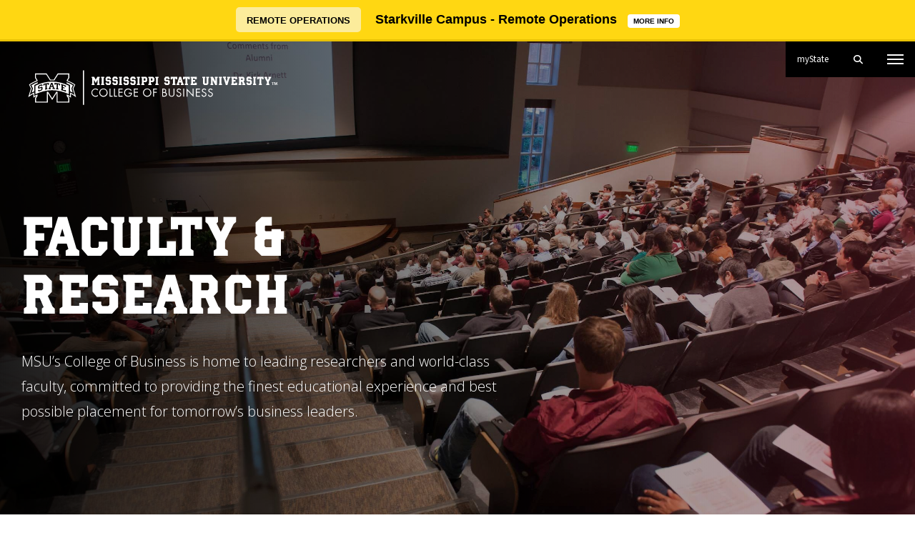

--- FILE ---
content_type: text/html; charset=UTF-8
request_url: https://www.business.msstate.edu/faculty-research?netid=slo82
body_size: 8165
content:
<!doctype html>
<html lang="en" dir="ltr" prefix="og: https://ogp.me/ns#">

  <head>

          
                          
      	      

<!-- Global Site Tag (gtag.js) - Google Analytics -->
<script async src="https://www.googletagmanager.com/gtag/js?id=G-VB7M5MFVML"></script>
<script>
  window.dataLayer = window.dataLayer || [];
  function gtag(){dataLayer.push(arguments);}
  gtag('js', new Date());
  gtag('config', 'G-VB7M5MFVML');
  gtag('config', 'G-GL36GFC91M');
	
							
							gtag('config', 'G-QMQF0B5JL4');
			
										</script>

			
		
		
				



  
          
    <meta charset="utf-8" />
<noscript><style>form.antibot * :not(.antibot-message) { display: none !important; }</style>
</noscript><link rel="canonical" href="https://www.business.msstate.edu/faculty-research" />
<meta property="og:site_name" content="College of Business" />
<meta property="og:type" content="website" />
<meta property="og:url" content="https://www.business.msstate.edu/faculty-research" />
<meta property="og:title" content="Faculty &amp; Research | College of Business" />
<meta property="og:updated_time" content="2025-10-23T14:21:26-05:00" />
<meta property="article:published_time" content="2025-07-17T17:19:41-05:00" />
<meta property="article:modified_time" content="2025-10-23T14:21:26-05:00" />
<meta name="twitter:card" content="summary" />
<meta name="twitter:title" content="Faculty &amp; Research | College of Business" />
<meta name="Generator" content="Drupal 10 (https://www.drupal.org)" />
<meta name="MobileOptimized" content="width" />
<meta name="HandheldFriendly" content="true" />
<meta name="viewport" content="width=device-width, initial-scale=1.0" />
<script>var ct_check_js_val = '24e86e2e31921d96120c953ac2edf70f';var drupal_ac_antibot_cookie_value = '8ef1e5fa2afce26643a9dd6a6ac1ca3294dc6a853211dc0c16a5f410b4a2f3d9';var ct_use_cookies = 1;var ct_use_alt_cookies = 0;var ct_capture_buffer = 0;</script>
<link rel="icon" href="/themes/msstatedrupal_v2/favicon.ico" type="image/vnd.microsoft.icon" />


    <title>Faculty &amp; Research | College of Business</title>

    <meta http-equiv="x-ua-compatible" content="ie=edge">
    <meta name="viewport" content="width=device-width, initial-scale=1, shrink-to-fit=no">
    <meta name="author" content="ITS Web Development Team" />

    <link rel="preconnect" href="https://fonts.googleapis.com">
    <link rel="preconnect" href="https://fonts.gstatic.com" crossorigin>

    <link rel="stylesheet" media="all" href="/sites/www.business.msstate.edu/files/css/css_htCxvDuw-xuFmjKjkiyvwWkB9wxN5s0u5PLKjFHeoWA.css?delta=0&amp;language=en&amp;theme=business_theme&amp;include=eJxFyEsKwCAMBcALWT1SSTBoIH7wmZbevtBNN7MYdmgX4NxVmqRig8kO7Me0lzBpUVk0K1JePsniP9H7dDZFlRzwYEtLTJBwqdxIn7GN7CYv_xAn8A" />
<link rel="stylesheet" media="all" href="https://fonts.googleapis.com/css2?family=Open+Sans:ital,wght@0,300..800;1,300..800&amp;family=Source+Sans+3:ital,wght@0,200..900;1,200..900&amp;display=swap" />
<link rel="stylesheet" media="all" href="https://cdn01.its.msstate.edu/e/font-awesome/6.5.1/css/all.min.css" />
<link rel="stylesheet" media="all" href="https://cdn01.its.msstate.edu/i/msstatehighfive/2.1/css/msstatehighfive.min.css?v=2.1.23" />
<link rel="stylesheet" media="all" href="https://cdn01.its.msstate.edu/i/fonts/msu-bulldog/msu_bulldog-webfont.css" />
<link rel="stylesheet" media="all" href="https://cdn01.its.msstate.edu/e/jquery.mb.YTPlayer/3.3.9/css/jquery.mb.YTPlayer.min.css" />
<link rel="stylesheet" media="all" href="https://cdn01.its.msstate.edu/e/fancybox/3.5.7/jquery.fancybox.min.css" />
<link rel="stylesheet" media="all" href="/sites/www.business.msstate.edu/files/css/css_dXcllpMDc1exDOKRfTHXgHr5qm2F3Pi_3S5TANj9F-I.css?delta=7&amp;language=en&amp;theme=business_theme&amp;include=eJxFyEsKwCAMBcALWT1SSTBoIH7wmZbevtBNN7MYdmgX4NxVmqRig8kO7Me0lzBpUVk0K1JePsniP9H7dDZFlRzwYEtLTJBwqdxIn7GN7CYv_xAn8A" />

    

  </head>

  <body class="path--node-18 path-alias--faculty-research path-uri--faculty-research msstatedrupal msstatedrupal_v2 msstatedrupal-child-theme path--node page-node-type--page">

    <nav id="skipnav-nav" class="skipnav-nav" aria-label="Accessibility navigation to page and main menu">
      <a href="#page" class="skipnav-link">Skip to main content</a>
      <a href="#main-menu" class="skipnav-link">Skip to main menu</a>
    </nav>

    
    
      <div class="dialog-off-canvas-main-canvas" data-off-canvas-main-canvas>
      	
                          
      	      			

	

<nav id="mobile-menu" class="page-display--full-hero page-hero--yes mobile-menu navbar d-block d-lg-block fixed-top stay-visible" aria-label="Mobile Navigation">

	<div id="mobile-menu-logo-container" class="d-none d-md-block pt-sm-0 col-sm-8 col-md-6 col-lg-4 is-visible stay-visible">

		<div class="logo-container">
			<a id="mobile-menu-logo" href="/" title="College of Business | Home">
				<img src="//cdn01.its.msstate.edu/i/logos/business/HORIZONTAL_WEB_white.svg" alt="Logo for College of Business" title="College of Business" />
			</a>
		</div>

	</div>

	<div id="mobile-menu-btn-container" class="container-fluid no-max-width navbar-expand p-0 justify-content-end">

		<form class="search-form collapse collapse-horizontal" id="collapse-search-mobile" role="search" action="https://www.msstate.edu/site-index/" method="get" aria-label="Search College of Business">
			<label for="search-terms-mobile" class="sr-only">Search College of Business</label>
			<div class="input-group flex-nowrap">
				<input class="form-control" id="search-terms-mobile" name="terms" placeholder="Search College of Business" type="text">
				<button class="btn btn-white btn-search-toggle" title="Search College of Business" aria-label="Toggle mobile search field" type="button" data-bs-toggle="collapse" data-bs-target="#collapse-search-mobile" aria-expanded="false" aria-controls="collapse-search-mobile">
					<span class="fas fa-times"></span>
					<span class="sr-only">Toggle mobile search field</span>
				</button>
				<button class="btn btn-gray-200 btn-search-form text-black" title="Search" aria-label="Search" type="submit">
					<span class="fas fa-search me-1"></span>
					Search
				</button>
			</div>
		</form>

		
		<ul class="navbar-nav">
			<li class="nav-item university"><a class="nav-link" href="https://my.msstate.edu/">myState <span class="sr-only"> on Mississippi State University</span></a></li>
		</ul>

		<button class="btn btn-black btn-search-toggle" title="Search College of Business" aria-label="Toggle mobile search field" type="button" data-bs-toggle="collapse" data-bs-target="#collapse-search-mobile" aria-expanded="false" aria-controls="collapse-search-mobile">
			<span class="fas fa-search"></span>
			<span class="sr-only">Toggle mobile search field</span>
		</button>

		<button class="hamburger hamburger--spin btn-mobile-menu-toggle" type="button" data-target="#mobile-menu-navbar-container" aria-controls="mobile-menu-navbar-container" aria-expanded="false" aria-label="Toggle mobile navigation">
			<span class="hamburger-box">
				<span class="sr-only">Menu</span>
				<span class="hamburger-inner"></span>
			</span>
		</button>

	</div>

	<div id="mobile-menu-navbar-container" class="navbar-container">

		<div class="bg-container">
							<div class="bg-img" style="background-image: url( https://cdn01.its.msstate.edu/i/msstatehighfive/img/background/bg_menu-default-3.jpg );"></div>
						<div class="bg-color"></div>
			<div class="bg-blend"></div>
		</div>
		
		      
  
  
      

      
      
        <ul class="menu--mobile-main navbar-nav flex-column justify-content-md-center text-white px-4 px-md-0">

      

        

          
          
            
            <li class="nav-item row gx-md-7 mx-0 menu-depth-0">
            
                        
                                      
                        <div class="col-md-5 col-lg-4 text-md-end">
              <a href="/"  id="menu-mobile-main--home" class="nav-link" data-bs-toggle="collapse" data-bs-target="#collapse--home" aria-controls="collapse--home" aria-expanded="false">
                Home               </a>
            </div>

                                        
  
      

      
      
                                                                                                            
        
                  <div class="col-md-7 col-lg-8 overflow-scroll position-md-absolute h-md-100 top-md-0 right-md-0 d-md-flex align-items-md-center text-md-start">
            <div class="collapse span-3 collapse--home w-100" id="collapse--home" data-bs-parent="#mobile-menu-navbar-container">
              <div class="row g-0 row-col-3">
        
      

        

          
          
            
                                      <div class="nested-group col-12 col-lg-7 col-xl-7 pb-4 py-md-4">
                <a href="/academics" class="nested-link menu-depth-1 has-children" data-drupal-link-system-path="node/16">Our Programs</a>
                  
  
      

      
      

        

          
          
            
                        <a href="/academics/undergraduate" class="nested-link menu-depth-2" data-drupal-link-system-path="node/22">Undergraduate Programs</a>

          

        

          
          
            
                        <a href="/academics/graduate" class="nested-link menu-depth-2" data-drupal-link-system-path="node/23">Graduate Programs</a>

          

        

          
          
            
                        <a href="/academics/online" class="nested-link menu-depth-2" data-drupal-link-system-path="node/24">Online Education</a>

          

        

      

      


              </div>
            

          
          

        

          
          
            
                                      <div class="nested-group col-12 col-lg-7 col-xl-7 pb-4 py-md-4">
                <a href="/students/current-students/bulldog-business-experience-hub" class="nested-link menu-depth-1 has-children">Bulldog Business Experience Hub</a>
                  
  
      

      
      

        

          
          
            
                        <a href="/students/current-students/bulldog-business-experience-hub" class="nested-link menu-depth-2">The Hub</a>

          

        

          
          
            
                        <a href="/students/current-students/bulldog-business-experience-hub/experiential-learning" class="nested-link menu-depth-2" data-drupal-link-system-path="node/493">Experiential Learning</a>

          

        

          
          
            
                        <a href="/students/current-students/bulldog-business-experience-hub/career-services" class="nested-link menu-depth-2" data-drupal-link-system-path="node/83">Career Services</a>

          

        

      

      


              </div>
            

          
          

        

          
          
            
                                      <div class="nested-group col-12 col-lg-7 col-xl-7 pb-4 py-md-4">
                <a href="/news" class="nested-link menu-depth-1 has-children" data-drupal-link-system-path="node/8">What&#039;s Happening</a>
                  
  
      

      
      

        

          
          
            
                        <a href="/news" class="nested-link menu-depth-2" data-drupal-link-system-path="node/8">Latest News</a>

          

        

      

      


              </div>
            

          
          

        

                  </div>          </div>
        </div>
      

      


            
            </li>


          
          

        

          
          
            
            <li class="nav-item row gx-md-7 mx-0 menu-depth-0">
            
                        
                                      
                        <div class="col-md-5 col-lg-4 text-md-end">
              <a href="/academics"  id="menu-mobile-main--academics" class="nav-link" data-bs-toggle="collapse" data-bs-target="#collapse--academics" aria-controls="collapse--academics" aria-expanded="false">
                Academics               </a>
            </div>

                                        
  
      

      
      
                                                                                                                                        
                          
                  <div class="col-md-7 col-lg-8 overflow-scroll position-md-absolute h-md-100 top-md-0 right-md-0 d-md-flex align-items-md-center text-md-start">
            <div class="collapse span-3 collapse--academics w-100" id="collapse--academics" data-bs-parent="#mobile-menu-navbar-container">
              <div class="row g-0 row-col-3">
        
      

        

          
          
            
                                      <div class="nested-group col-12 col-lg-7 col-xl-7 pb-4 py-md-4">
                <a href="/academics/undergraduate" class="nested-link menu-depth-1 has-children" data-drupal-link-system-path="node/22">Undergraduate</a>
                  
  
      

      
      

        

          
          
            
                        <a href="/academics/undergraduate/campus-majors" class="nested-link menu-depth-2" data-drupal-link-system-path="node/30">On-Campus Majors</a>

          

        

          
          
            
                        <a href="/academics/undergraduate/specialized-programs" class="nested-link menu-depth-2" data-drupal-link-system-path="node/31">Specialized Programs</a>

          

        

          
          
            
                        <a href="/academics/undergraduate/concentrations" class="nested-link menu-depth-2" data-drupal-link-system-path="node/32">Concentrations</a>

          

        

          
          
            
                        <a href="/academics/undergraduate/minors" class="nested-link menu-depth-2" data-drupal-link-system-path="node/286">Minors</a>

          

        

      

      


              </div>
            

          
          

        

          
          
            
                                      <div class="nested-group col-12 col-lg-7 col-xl-7 pb-4 py-md-4">
                <a href="/academics/graduate" class="nested-link menu-depth-1 has-children" data-drupal-link-system-path="node/23">Graduate</a>
                  
  
      

      
      

        

          
          
            
                        <a href="/academics/graduate/masters-programs" class="nested-link menu-depth-2" data-drupal-link-system-path="node/34">Master&#039;s Programs</a>

          

        

          
          
            
                        <a href="/academics/graduate/phd-programs" class="nested-link menu-depth-2" data-drupal-link-system-path="node/35">PhD Programs</a>

          

        

      

      


              </div>
            

          
          

        

          
          
            
                                      <div class="nested-group col-12 col-lg-7 col-xl-7 pb-4 py-md-4">
                <a href="/academics/online" class="nested-link menu-depth-1 has-children" data-drupal-link-system-path="node/24">Online Education</a>
                  
  
      

      
      

        

          
          
            
                        <a href="/academics/online/undergraduate-level" class="nested-link menu-depth-2" data-drupal-link-system-path="node/36">Undergraduate Level</a>

          

        

          
          
            
                        <a href="/academics/online/graduate-level" class="nested-link menu-depth-2" data-drupal-link-system-path="node/37">Graduate Level</a>

          

        

      

      


              </div>
            

          
          

        

          
          
            
                                      <div class="nested-group col-12 col-lg-7 col-xl-7 pb-4 py-md-4">
                <a href="/academics/academic-areas" class="nested-link menu-depth-1 has-children" data-drupal-link-system-path="node/58">Academic Areas</a>
                  
  
      

      
      

        

          
          
            
                        <a href="/academics/academic-areas" class="nested-link menu-depth-2" data-drupal-link-system-path="node/58">Browse Divisions</a>

          

        

      

      


              </div>
            

          
          

        

                  </div>          </div>
        </div>
      

      


            
            </li>


          
          

        

          
          
            
            <li class="nav-item row gx-md-7 mx-0 menu-depth-0">
            
                        
                                      
                        <div class="col-md-5 col-lg-4 text-md-end">
              <a href="/students"  id="menu-mobile-main--students" class="nav-link" data-bs-toggle="collapse" data-bs-target="#collapse--students" aria-controls="collapse--students" aria-expanded="false">
                Students               </a>
            </div>

                                        
  
      

      
      
                                                                                
        
                  <div class="col-md-7 col-lg-8 overflow-scroll position-md-absolute h-md-100 top-md-0 right-md-0 d-md-flex align-items-md-center text-md-start">
            <div class="collapse span-2 collapse--students w-100" id="collapse--students" data-bs-parent="#mobile-menu-navbar-container">
              <div class="row g-0 row-col-2">
        
      

        

          
          
            
                                      <div class="nested-group col-12 col-lg-7 col-xl-7 pb-4 py-md-4">
                <a href="/students/future-students" class="nested-link menu-depth-1 has-children" data-drupal-link-system-path="node/65">Future Students</a>
                  
  
      

      
      

        

          
          
            
                        <a href="/students/future-students/meet-our-ambassadors" class="nested-link menu-depth-2" data-drupal-link-system-path="node/79">Meet Our Ambassadors</a>

          

        

          
          
            
                        <a href="/students/future-students/scholarships-financial-aid" class="nested-link menu-depth-2" data-drupal-link-system-path="node/273">Scholarships &amp; Financial Aid</a>

          

        

          
          
            
                        <a href="/students/future-students/virtual-tour" class="nested-link menu-depth-2" data-drupal-link-system-path="node/80">Virtual Tour</a>

          

        

      

      


              </div>
            

          
          

        

          
          
            
                                      <div class="nested-group col-12 col-lg-7 col-xl-7 pb-4 py-md-4">
                <a href="/students/current-students" class="nested-link menu-depth-1 has-children" data-drupal-link-system-path="node/66">Current Students</a>
                  
  
      

      
      

        

          
          
            
                        <a href="/students/current-students/bulldog-business-experience" class="nested-link menu-depth-2" data-drupal-link-system-path="node/269">Bulldog Business Experience Hub</a>

          

        

          
          
            
                        <a href="/students/current-students/student-resources" class="nested-link menu-depth-2" data-drupal-link-system-path="node/270">Student Resources</a>

          

        

      

      


              </div>
            

          
          

        

                  </div>          </div>
        </div>
      

      


            
            </li>


          
          

        

          
          
            
            <li class="nav-item row gx-md-7 mx-0 active menu-depth-0">
            
                        
                                      
                        <div class="col-md-5 col-lg-4 text-md-end">
              <a href="/faculty-research"  id="menu-mobile-main--faculty-research" class="nav-link active" data-bs-toggle="collapse" data-bs-target="#collapse--faculty-research" aria-controls="collapse--faculty-research" aria-expanded="false">
                Faculty &amp; Research <span class="sr-only">(current)</span>              </a>
            </div>

                                        
  
      

      
      
                                                                                                                                                        
        
                  <div class="col-md-7 col-lg-8 overflow-scroll position-md-absolute h-md-100 top-md-0 right-md-0 d-md-flex align-items-md-center text-md-start">
            <div class="collapse collapse--faculty-research w-100" id="collapse--faculty-research" data-bs-parent="#mobile-menu-navbar-container">
        
      

        

          
          
            
                                      <div class="nested-group col-12 col-lg-7 col-xl-7 pb-4 py-md-4">              <a href="/directory" class="nested-link menu-depth-1" data-drupal-link-system-path="node/6">Directory</a>
                          

          
          

        

          
          
            
                                                    <a href="/faculty-research/research-engagement-centers" class="nested-link menu-depth-1" data-drupal-link-system-path="node/68">Research &amp; Engagement Centers</a>
                          

          
          

        

          
          
            
                                                    <a href="/faculty-research/research-summaries" class="nested-link menu-depth-1" data-drupal-link-system-path="node/494">Research Summaries</a>
              </div>            

          
          

        

                            </div>
        </div>
      

      


            
            </li>


          
          

        

          
          
            
            <li class="nav-item row gx-md-7 mx-0 menu-depth-0">
            
                        
                                      
                        <div class="col-md-5 col-lg-4 text-md-end">
              <a href="/alumni-friends"  id="menu-mobile-main--alumni-friends" class="nav-link" data-bs-toggle="collapse" data-bs-target="#collapse--alumni-friends" aria-controls="collapse--alumni-friends" aria-expanded="false">
                Alumni &amp; Friends               </a>
            </div>

                                        
  
      

      
      
                                                                                                                                                                                                                                      
                          
                  <div class="col-md-7 col-lg-8 overflow-scroll position-md-absolute h-md-100 top-md-0 right-md-0 d-md-flex align-items-md-center text-md-start">
            <div class="collapse collapse--alumni-friends w-100" id="collapse--alumni-friends" data-bs-parent="#mobile-menu-navbar-container">
        
      

        

          
          
            
                                      <div class="nested-group col-12 col-lg-7 col-xl-7 pb-4 py-md-4">              <a href="/alumni-friends/giving" class="nested-link menu-depth-1" data-drupal-link-system-path="node/69">Giving</a>
                          

          
          

        

          
          
            
                                                    <a href="/alumni-friends/get-involved" class="nested-link menu-depth-1" data-drupal-link-system-path="node/70">Get Involved</a>
                          

          
          

        

          
          
            
                                                    <a href="/alumni-friends/advisory-boards" class="nested-link menu-depth-1" data-drupal-link-system-path="node/71">Advisory Boards</a>
                          

          
          

        

          
          
            
                                                    <a href="/alumni-friends/club-1915" class="nested-link menu-depth-1" data-drupal-link-system-path="node/72">Club 1915</a>
                          

          
          

        

          
          
            
                                                    <a href="/alumni-friends/distinguished-alumni" class="nested-link menu-depth-1" data-drupal-link-system-path="node/491">Distinguished Alumni</a>
              </div>            

          
          

        

                            </div>
        </div>
      

      


            
            </li>


          
          

        

          
          
            
            <li class="nav-item row gx-md-7 mx-0 menu-depth-0">
            
                        
                                      
                        <div class="col-md-5 col-lg-4 text-md-end">
              <a href="/about"  id="menu-mobile-main--about" class="nav-link" data-bs-toggle="collapse" data-bs-target="#collapse--about" aria-controls="collapse--about" aria-expanded="false">
                About               </a>
            </div>

                                        
  
      

      
      
                                                                                                                                                        
        
                  <div class="col-md-7 col-lg-8 overflow-scroll position-md-absolute h-md-100 top-md-0 right-md-0 d-md-flex align-items-md-center text-md-start">
            <div class="collapse collapse--about w-100" id="collapse--about" data-bs-parent="#mobile-menu-navbar-container">
        
      

        

          
          
            
                                      <div class="nested-group col-12 col-lg-7 col-xl-7 pb-4 py-md-4">              <a href="/about/accreditation" class="nested-link menu-depth-1" data-drupal-link-system-path="node/73">Accreditation</a>
                          

          
          

        

          
          
            
                                                    <a href="/about/strategic-initiatives" class="nested-link menu-depth-1" data-drupal-link-system-path="node/74">Strategic Initiatives</a>
                          

          
          

        

          
          
            
                                                    <a href="/about/history" class="nested-link menu-depth-1" data-drupal-link-system-path="node/75">History</a>
              </div>            

          
          

        

                            </div>
        </div>
      

      


            
            </li>


          
          

        

          
          
            
            <li class="nav-item row gx-md-7 mx-0 menu-depth-0">
            
                        
                                      
                        <div class="col-md-5 col-lg-4 text-md-end">
              <a href="/media-center"  id="menu-mobile-main--media-center" class="nav-link" data-bs-toggle="collapse" data-bs-target="#collapse--media-center" aria-controls="collapse--media-center" aria-expanded="false">
                Media Center               </a>
            </div>

                                        
  
      

      
      
                                                                                                                                                                              
        
                  <div class="col-md-7 col-lg-8 overflow-scroll position-md-absolute h-md-100 top-md-0 right-md-0 d-md-flex align-items-md-center text-md-start">
            <div class="collapse collapse--media-center w-100" id="collapse--media-center" data-bs-parent="#mobile-menu-navbar-container">
        
      

        

          
          
            
                                      <div class="nested-group col-12 col-lg-7 col-xl-7 pb-4 py-md-4">              <a href="/media-center/dividends-magazine" class="nested-link menu-depth-1" data-drupal-link-system-path="node/76">Dividends Magazine</a>
                          

          
          

        

          
          
            
                                                    <a href="/media-center/bulldog-business-show" class="nested-link menu-depth-1" data-drupal-link-system-path="node/411">The Bulldog Business Show</a>
                          

          
          

        

          
          
            
                                                    <a href="/media-center/email-sign" class="nested-link menu-depth-1" data-drupal-link-system-path="node/495">Email Sign Up</a>
              </div>            

          
          

        

                            </div>
        </div>
      

      


            
            </li>


          
          

        

              </ul>
      

      





  

		<div class="menu--mobile-msstate z-index-10 h-100 d-none d-lg-flex col-lg-3 position-absolute top-0 right-0 align-items-center">
			<div class="list-group">
				<a href="https://www.msstate.edu" class="fw-bold h5 mb-0 text-uppercase list-group-item list-group-item-action university">MSState</a>
				<a href="https://www.msstate.edu/calendars" class="list-group-item list-group-item-action university">Calendars</a>
				<a href="https://www.msstate.edu/site-index" class="list-group-item list-group-item-action university">A-Z Index</a>
				<a href="https://www.msstate.edu/directory" class="list-group-item list-group-item-action university">Directory</a>
				<a href="https://map.msstate.edu/" class="list-group-item list-group-item-action university">Maps</a>
				<a href="https://www.msstate.edu/newsroom" class="list-group-item list-group-item-action university">Newsroom</a>
				<a href="https://www.msstate.edu/contact" class="list-group-item list-group-item-action university">Contact</a>
			</div>
		</div>

	</div>
	
</nav>
<!-- /#mobile-menu -->







  

<div id="system-messages" class="system-messages position-fixed z-index-100 w-100 bottom-0 left-0" aria-label="System messages from Drupal">
  <div class="container-fluid">
        <div class="region region-highlighted">
    <div data-drupal-messages-fallback class="hidden"></div>

  </div>

      
  </div>
</div>
<!-- /#system-messages -->

                  
      
<div id="page" class="page" role="main">

      <div class="sr-only">
          <div class="region region-page-title">
      
  <h1 class="page-title">
<span>Faculty &amp; Research</span>
</h1>



  </div>

    </div>
    
        	
                          
      <div data-history-node-id="18" class="node node--page node--view-mode-full">


    


  
      
                                                                        
                                                                                                                                                        
        
      
            
                                      
                    
            
                    
                                                
                                                                                                
                            
                          
                                                                                        
      
      <!-- START: #hero--faculty-amp-research -->
      <section id="hero--faculty-amp-research" class="hero section-row hero--faculty-amp-research  min-h-vh-95 d-flex align-items-center text-white bg-black" aria-label="Faculty &amp; Research">
      
        <!-- .bg-container -->
        <div class="bg-container w-100 h-100 left-0 top-0" style=" ">
      
                      <div class="bg-img lazy" data-src="/sites/www.business.msstate.edu/files/styles/msstatedrupal_extra_large/public/2025-07/BIS_50th_Anniversary_Kirk_Arnett_Alumni_M4B3317.jpg?itok=XBasWp-c"></div>
          
                
                      <div class="bg-color bg-x-transparent-maroon opacity-50 w-50 right-0"></div><div class="bg-fade bg-x-black-transparent opacity-90"></div>
          
                
        </div>
        <!-- /.bg-container -->
      
        <!-- .container-fluid -->
        <div class="container-fluid default-width text-md-start">
      
          <div class="row justify-content-md-start">
            <div class="col-sm-10 col-md-8 col-lg-8 col-xl-7 col-xxl-7 first-lead">
      
                    
                              <h2><span class=" 
              text-uppercase 
              display-3 
               
              font-family-msu-bulldog 
              letter-spacing-default  
              lh-default ">
  Faculty &amp; Research
</span><br /></h2>
              
              
              <p>MSU’s College of Business is home to leading researchers and world-class faculty, committed to providing the finest educational experience and best possible placement for tomorrow’s business leaders.</p>
              
      
            </div>
          </div>
      
        </div>
        <!-- /.container-fluid -->
      
      </section>
      <!-- END: section -->

      





    

                                    
  


        
  
  

  

                        

  

  


<!-- START: #section--navigation-cards -->
<section id="section--navigation-cards" class="section-row section--navigation-cards paragraph pid--453 paragraph--type--section-row paragraph--view-mode--default   section--type--standard pt-0 mt-n8  " aria-label="Navigation Cards">

  
    <!-- .bg-container -->
    <div class="bg-container w-100 h-100 left-0 top-0" style=" ">

      
        
        
        
      
    </div>
    <!-- /.bg-container -->

    
  
  <!-- .container-fluid -->
  <div class="container-fluid default-width text-md-start">

    
      <div class="row justify-content-md-start">
        <div class="col-sm-10 col-md-7 col-lg-7 col-xl-6 col-xxl-6 first-lead">

          
                                
                      
        
<h2 class="sr-only" data-onpage-link="true">
  

<span class=" 
               
               
               
               
              letter-spacing-default  
              lh-default ">
  Navigation Cards
</span><br />

</h2>


          
          
        </div>
      </div>

    
    
      
            <div class="section-attachment mt-5 ">

        <div class="row justify-content-md-start">
          

<div class="col-12 ">
  

    
<div class="row  g-2  align-items-stretch">

  
    <div class="col-md-4">

                                                    
              <a class="card h-100 card-overlay" href="/directory">
            
                  <div class="ratio ratio-1x1 bg-cover" style="background-image:url(/sites/www.business.msstate.edu/files/styles/msstatedrupal_medium/public/2025-08/Spring_Scenics_20230314_G5C4237.jpg?itok=QT_NwmXf)" >
            <div class="bg-y-transparent-black opacity-70 h-60 bottom-0"></div>
            <div class="bg-x-transparent-maroon opacity-20"></div>
            <div class="hover-show h-100 w-100">
              <div class="bg-maroon opacity-80 h-100 w-100"></div>
            </div> 
          </div>
              
        <div class="text-white card-img-overlay bottom-0">
          <h3 class="m-0 text-white ">Directory</h3>
             
            <p class="mt-2 mb-0 small hover-show">Meet our outstanding faculty and staff. Browse the directory to view detailed profiles including contact information, bios, research, selected publications and curriculum vitae.</p>
                                <p class="mt-3 mb-0 text-uppercase font-size-70">Learn More</p>
                  </div>
      
              </a>
      

    </div>

  
    <div class="col-md-4">

                                                    
              <a class="card h-100 card-overlay" href="/faculty-research/research-engagement-centers">
            
                  <div class="ratio ratio-1x1 bg-cover" style="background-image:url(/sites/www.business.msstate.edu/files/styles/msstatedrupal_medium/public/2025-07/McCool_Business_sign-fall_leaves_M3B2362_0.jpg?itok=T_CDSG_0)" >
            <div class="bg-y-transparent-black opacity-70 h-60 bottom-0"></div>
            <div class="bg-x-transparent-maroon opacity-20"></div>
            <div class="hover-show h-100 w-100">
              <div class="bg-maroon opacity-80 h-100 w-100"></div>
            </div> 
          </div>
              
        <div class="text-white card-img-overlay bottom-0">
          <h3 class="m-0 text-white ">Research &amp; Engagement Centers</h3>
             
            <p class="mt-2 mb-0 small hover-show">The MSU College of Business has an active faculty involved in a wide range of research activities. Outlets for faculty research include peer-reviewed academic journals as well as funded research supported by public and private funding agencies.</p>
                                <p class="mt-3 mb-0 text-uppercase font-size-70">Learn More</p>
                  </div>
      
              </a>
      

    </div>

  
    <div class="col-md-4">

                                                    
              <a class="card h-100 card-overlay" href="/faculty-research/research-summaries">
            
                  <div class="ratio ratio-1x1 bg-cover" style="background-image:url(/sites/www.business.msstate.edu/files/styles/msstatedrupal_medium/public/2025-10/COB_Finance_Professor_Blank_Brian-McCool_atrium_20230112_M6B9285.jpg?itok=deHZQNhe)" >
            <div class="bg-y-transparent-black opacity-70 h-60 bottom-0"></div>
            <div class="bg-x-transparent-maroon opacity-20"></div>
            <div class="hover-show h-100 w-100">
              <div class="bg-maroon opacity-80 h-100 w-100"></div>
            </div> 
          </div>
              
        <div class="text-white card-img-overlay bottom-0">
          <h3 class="m-0 text-white ">Research Summaries</h3>
                                <p class="mt-3 mb-0 text-uppercase font-size-70">Learn More</p>
                  </div>
      
              </a>
      

    </div>

  </div>


</div>


        </div>

      </div>
      
    
  </div>
  <!-- /.container-fluid -->

</section>
<!-- END: section -->


  
</div>

  


  
        
            	

        
</div>

      	

    
  	
                          
      	      		

	

<div id="social-footer" class="social-footer navbar navbar-expand social-maroon " role="navigation" aria-label="Social Media Footer Links">
	<div class="container-fluid clearfix">
	
		<ul class="navbar-nav mx-auto">
			


<li class="nav-item">
  <a class="nav-link social-icon facebook" href="https://www.facebook.com/MSUBusiness" title="Find College of Business on Facebook">
    <span class="sr-only">Find College of Business on Facebook</span>
    <span class="fab fa-facebook"></span>
  </a>
</li>




<li class="nav-item">
  <a class="nav-link social-icon instagram" href="https://www.instagram.com/msubusiness/" title="Find College of Business on Instagram">
    <span class="sr-only">Find College of Business on Instagram</span>
    <span class="fab fa-instagram"></span>
  </a>
</li>




<li class="nav-item">
  <a class="nav-link social-icon linkedin" href="https://www.linkedin.com/company/msubusiness/" title="Find College of Business on Linkedin">
    <span class="sr-only">Find College of Business on Linkedin</span>
    <span class="fab fa-linkedin"></span>
  </a>
</li>




<li class="nav-item">
  <a class="nav-link social-icon x-twitter" href="https://www.twitter.com/MSUBusiness" title="Find College of Business on X Twitter">
    <span class="sr-only">Find College of Business on X Twitter</span>
    <span class="fab fa-x-twitter"></span>
  </a>
</li>




<li class="nav-item">
  <a class="nav-link social-icon youtube" href="https://www.youtube.com/channel/UCpF2oWd7rPl7eFGaCuvkrMQ" title="Find College of Business on Youtube">
    <span class="sr-only">Find College of Business on Youtube</span>
    <span class="fab fa-youtube"></span>
  </a>
</li>


		</ul>	
	
	</div>
</div>
<!-- /#social-footer -->


<footer id="msu-footer" class="msu-footer" aria-label="Primary footer for College of Business">
<div class="container-fluid clearfix">

	<div class="row justify-content-center">
		<div class="col-sm-8 col-md-6 col-lg-5 col-xl-4 address">

			<address class="card" aria-label="Address and Contact for Mississippi State University">
	
				<div class="card-body">
				<div class="row g-0">
					<div class="col-4 col-md-3">
			
						<a class="logo" href="https://www.msstate.edu/"><img src="" data-src="//cdn01.its.msstate.edu/i/logos/msstate/SQUARE_WEB_white.svg" alt="Mississippi State University M mark" title="Mississippi State University" class="lazy" /></a>
			
					</div>
					<div class="col">
			
													<div class="to-line">
								<strong>Mississippi State University</strong>
							</div>
									
									
						 
							<div class="city-line">
								Mississippi State, MS 39762
							</div>
											</div>
				</div>
				</div>
			
					
								<div class="nav nav-contact-method flex-column">
			
								
										<a class="nav-item card-body" href="tel:(662) 325-2323">
						<div class="row g-0"> 
							<div class="col-4 col-md-3">
								<div class="icon">
									<span class="fas fa-phone"><span class="sr-only">Call (662) 325-2323</span></span>
								</div>
							</div>
							<div class="col">
								(662) 325-2323
							</div>
						</div>
					</a>
					 
			
								
				</div>
							
			</address>

		</div>
		<div class="col col-sm-9 col-md-8 col-lg">
			<div class="row align-items-center">
				<div class="col-xl-8 links text-center text-lg-start">
					<div data-include-common="footer.links.html"></div>
				</div>
				<div class="col-xl-4 logo-footer">
					
					<a href="https://www.msstate.edu">						<img src="" data-src="/sites/www.business.msstate.edu/files/2025-10/AACSB-logo-accredited-reverse-gray-RGB.png" alt="Logo for Mississippi State University" title="Mississippi State University" class="lazy"/>
					</a>
				</div>
			</div>
			<div class="row disclosure">
				<div class="col col-md-12 col-lg-10">
					<div data-include-common="legal.html"></div>
					<div data-include-common="eeo.html"></div>
					<div data-include-common="copyright.html"></div>
					<div data-include-common="servicedesk.html"></div>
				</div>
			</div>
		</div>
	</div>
	
</div>
</footer>
<!-- /#msu-footer -->




  


  </div>

    

    <script type="application/json" data-drupal-selector="drupal-settings-json">{"path":{"baseUrl":"\/","pathPrefix":"","currentPath":"node\/18","currentPathIsAdmin":false,"isFront":false,"currentLanguage":"en","currentQuery":{"netid":"slo82"}},"pluralDelimiter":"\u0003","suppressDeprecationErrors":true,"user":{"uid":0,"permissionsHash":"bdc14b0045d4a56b6bf6ca432b2bb0872abb2a142453040b5e6d40932ecc6f24"}}</script>
<script src="https://cdn01.its.msstate.edu/i/emergency/1.6/hazard.js"></script>
<script src="https://cdn01.its.msstate.edu/e/jquery/3.6.0/jquery-3.6.0.min.js"></script>
<script src="/sites/www.business.msstate.edu/files/js/js_sAzOxBtIfFd3XfvOY_qtNnwiTqegcrkJg2hiivMlKtI.js?scope=footer&amp;delta=2&amp;language=en&amp;theme=business_theme&amp;include=eJxlydENwCAIBcCFNI5kAIk1pWLk-dHtO0Dv9_jEmBpRcemjpZszWQ68NmZPYkoTZHehxYLMjtwUKvD9y3XYhiTxraXts8g-r3kkDw"></script>
<script src="https://cdn01.its.msstate.edu/e/popper/2.9.2/popper.min.js"></script>
<script src="https://cdn01.its.msstate.edu/e/bootstrap/5.1.0/js/bootstrap.min.js"></script>
<script src="https://cdn01.its.msstate.edu/e/jquery.lazy/1.7.10/jquery.lazy.min.js"></script>
<script src="https://cdn01.its.msstate.edu/i/msstatehighfive/2.1/js/msstatehighfive.min.js?v=2.1.23"></script>
<script src="https://cdn01.its.msstate.edu/i/msstatehighfive/2.1/js/modules/DirectoryFeedManager.js?v=2.1.23"></script>
<script src="https://cdn01.its.msstate.edu/e/jquery.mb.YTPlayer/3.3.9/jquery.mb.YTPlayer.min.js"></script>
<script src="https://cdn01.its.msstate.edu/e/fancybox/3.5.7/jquery.fancybox.min.js"></script>
<script src="/sites/www.business.msstate.edu/files/js/js_oMpNd4Hfzx5h5s6TGe64FwtLNWfF8jw2xkWQjJ1zA4o.js?scope=footer&amp;delta=10&amp;language=en&amp;theme=business_theme&amp;include=eJxlydENwCAIBcCFNI5kAIk1pWLk-dHtO0Dv9_jEmBpRcemjpZszWQ68NmZPYkoTZHehxYLMjtwUKvD9y3XYhiTxraXts8g-r3kkDw"></script>
<script src="https://moderate.cleantalk.org/ct-bot-detector-wrapper.js"></script>
<script src="/sites/www.business.msstate.edu/files/js/js_1omKWPwfraVEwlkrzS0_lbjoYBpp56dKov9O2Q-h5r8.js?scope=footer&amp;delta=12&amp;language=en&amp;theme=business_theme&amp;include=eJxlydENwCAIBcCFNI5kAIk1pWLk-dHtO0Dv9_jEmBpRcemjpZszWQ68NmZPYkoTZHehxYLMjtwUKvD9y3XYhiTxraXts8g-r3kkDw"></script>


    
  </body>

</html>


--- FILE ---
content_type: text/css
request_url: https://cdn01.its.msstate.edu/i/fonts/msu-bulldog/msu_bulldog-webfont.css
body_size: 169
content:
/*! Generated by Font Squirrel (https://www.fontsquirrel.com) on July 10, 2024 */



@font-face {
    font-family: 'MSU Bulldog Revised Slab';
    src: url('msu_bulldog-webfont.woff2') format('woff2'),
         url('msu_bulldog-webfont.woff') format('woff');
    font-weight: normal;
    font-style: normal;

}

--- FILE ---
content_type: text/css
request_url: https://www.business.msstate.edu/sites/www.business.msstate.edu/files/css/css_dXcllpMDc1exDOKRfTHXgHr5qm2F3Pi_3S5TANj9F-I.css?delta=7&language=en&theme=business_theme&include=eJxFyEsKwCAMBcALWT1SSTBoIH7wmZbevtBNN7MYdmgX4NxVmqRig8kO7Me0lzBpUVk0K1JePsniP9H7dDZFlRzwYEtLTJBwqdxIn7GN7CYv_xAn8A
body_size: 3513
content:
/* @license GPL-2.0-or-later https://www.drupal.org/licensing/faq */
.background-position-x-left{background-position-x:left;}.background-position-x-center{background-position-x:center;}.background-position-x-right{background-position-x:right;}.background-position-y-top{background-position-y:top;}.background-position-y-center{background-position-y:center;}.background-position-y-bottom{background-position-y:right;}.min-h-0{min-height:0% !important;}.min-w-0{min-width:0% !important;}.min-h-5{min-height:5% !important;}.min-w-5{min-width:5% !important;}.min-h-10{min-height:10% !important;}.min-w-10{min-width:10% !important;}.min-h-15{min-height:15% !important;}.min-w-15{min-width:15% !important;}.min-h-20{min-height:20% !important;}.min-w-20{min-width:20% !important;}.min-h-25{min-height:25% !important;}.min-w-25{min-width:25% !important;}.min-h-30{min-height:30% !important;}.min-w-30{min-width:30% !important;}.min-h-35{min-height:35% !important;}.min-w-35{min-width:35% !important;}.min-h-40{min-height:40% !important;}.min-w-40{min-width:40% !important;}.min-h-45{min-height:45% !important;}.min-w-45{min-width:45% !important;}.min-h-50{min-height:50% !important;}.min-w-50{min-width:50% !important;}.min-h-55{min-height:55% !important;}.min-w-55{min-width:55% !important;}.min-h-60{min-height:60% !important;}.min-w-60{min-width:60% !important;}.min-h-65{min-height:65% !important;}.min-w-65{min-width:65% !important;}.min-h-70{min-height:70% !important;}.min-w-70{min-width:70% !important;}.min-h-75{min-height:75% !important;}.min-w-75{min-width:75% !important;}.min-h-80{min-height:80% !important;}.min-w-80{min-width:80% !important;}.min-h-85{min-height:85% !important;}.min-w-85{min-width:85% !important;}.min-h-90{min-height:90% !important;}.min-w-90{min-width:90% !important;}.min-h-95{min-height:95% !important;}.min-w-95{min-width:95% !important;}.min-h-100{min-height:100% !important;}.min-w-100{min-width:100% !important;}.min-h-105{min-height:105% !important;}.min-w-105{min-width:105% !important;}.min-h-110{min-height:110% !important;}.min-w-110{min-width:110% !important;}.min-h-115{min-height:115% !important;}.min-w-115{min-width:115% !important;}.min-h-120{min-height:120% !important;}.min-w-120{min-width:120% !important;}.min-h-125{min-height:125% !important;}.min-w-125{min-width:125% !important;}.min-h-130{min-height:130% !important;}.min-w-130{min-width:130% !important;}.min-h-135{min-height:135% !important;}.min-w-135{min-width:135% !important;}.min-h-140{min-height:140% !important;}.min-w-140{min-width:140% !important;}.min-h-145{min-height:145% !important;}.min-w-145{min-width:145% !important;}.min-h-150{min-height:150% !important;}.min-w-150{min-width:150% !important;}.min-h-155{min-height:155% !important;}.min-w-155{min-width:155% !important;}.min-h-160{min-height:160% !important;}.min-w-160{min-width:160% !important;}.min-h-165{min-height:165% !important;}.min-w-165{min-width:165% !important;}.min-h-170{min-height:170% !important;}.min-w-170{min-width:170% !important;}.min-h-175{min-height:175% !important;}.min-w-175{min-width:175% !important;}.min-h-180{min-height:180% !important;}.min-w-180{min-width:180% !important;}.min-h-185{min-height:185% !important;}.min-w-185{min-width:185% !important;}.min-h-190{min-height:190% !important;}.min-w-190{min-width:190% !important;}.min-h-195{min-height:195% !important;}.min-w-195{min-width:195% !important;}.min-h-200{min-height:200% !important;}.min-w-200{min-width:200% !important;}.text-no-max-width{max-width:none !important;}.hero,.page{}.hero .no-ext-icon.fa-external-link-alt,.hero .no-ext-icon .fa-external-link-alt,.page .no-ext-icon.fa-external-link-alt,.page .no-ext-icon .fa-external-link-alt{display:none;}.hero .font-family-msu-bulldog,.page .font-family-msu-bulldog{font-family:"MSU Bulldog Revised Slab","Source Sans 3","Open Sans","Helvetica Neue",Helvetica,Arial,sans-serif;text-transform:uppercase;}.hero .letter-spacing--50,.page .letter-spacing--50{letter-spacing:-0.5rem;}.hero .letter-spacing--45,.page .letter-spacing--45{letter-spacing:-0.45rem;}.hero .letter-spacing--40,.page .letter-spacing--40{letter-spacing:-0.4rem;}.hero .letter-spacing--35,.page .letter-spacing--35{letter-spacing:-0.35rem;}.hero .letter-spacing--30,.page .letter-spacing--30{letter-spacing:-0.3rem;}.hero .letter-spacing--25,.page .letter-spacing--25{letter-spacing:-0.25rem;}.hero .letter-spacing--20,.page .letter-spacing--20{letter-spacing:-0.2rem;}.hero .letter-spacing--15,.page .letter-spacing--15{letter-spacing:-0.15rem;}.hero .letter-spacing--10,.page .letter-spacing--10{letter-spacing:-0.1rem;}.hero .letter-spacing--5,.page .letter-spacing--5{letter-spacing:-0.05rem;}.hero .letter-spacing-0,.page .letter-spacing-0{letter-spacing:0rem;}.hero .letter-spacing-5,.page .letter-spacing-5{letter-spacing:0.05rem;}.hero .letter-spacing-10,.page .letter-spacing-10{letter-spacing:0.1rem;}.hero .letter-spacing-15,.page .letter-spacing-15{letter-spacing:0.15rem;}.hero .letter-spacing-20,.page .letter-spacing-20{letter-spacing:0.2rem;}.hero .letter-spacing-25,.page .letter-spacing-25{letter-spacing:0.25rem;}.hero .letter-spacing-30,.page .letter-spacing-30{letter-spacing:0.3rem;}.hero .letter-spacing-35,.page .letter-spacing-35{letter-spacing:0.35rem;}.hero .letter-spacing-40,.page .letter-spacing-40{letter-spacing:0.4rem;}.hero .letter-spacing-45,.page .letter-spacing-45{letter-spacing:0.45rem;}.hero .letter-spacing-50,.page .letter-spacing-50{letter-spacing:0.5rem;}.hero .main-content div + p,.page .main-content div + p{margin-top:1.925rem;}.hero .pull-quote-q,.page .pull-quote-q{position:relative;}.hero .pull-quote-q:before,.page .pull-quote-q:before{content:open-quote;position:absolute;left:-8rem;top:-3.5rem;text-align:right;font-size:15rem;font-style:italic;}.page .auto-flow{-ms-flex-wrap:nowrap;flex-wrap:nowrap;overflow-x:auto;justify-items:stretch;overscroll-behavior-inline:contain;-ms-scroll-snap-type:inline mandatory;scroll-snap-type:inline mandatory;scrollbar-color:var(--bs-gray-500) var(--bs-gray-300);}.page .auto-flow--right{-webkit-box-pack:start;-ms-flex-pack:start;justify-content:start;}.page .auto-flow--left{-webkit-box-pack:end;-ms-flex-pack:end;justify-content:end;}.page .auto-flow > *{scroll-snap-align:start;}.page .auto-flow::-webkit-scrollbar{width:0.5rem;height:0.5rem;}.page .auto-flow::-webkit-scrollbar-thumb{background:var(--bs-gray-500);border-radius:5px;}.page .auto-flow::-webkit-scrollbar-track{background:var(--bs-gray-300);border-radius:5px;}.hero,.page{}.hero .btn.btn-social,.page .btn.btn-social{color:var(--bs-white);}.hero .btn.btn-social .fa-external-link-alt,.page .btn.btn-social .fa-external-link-alt{display:none;}.hero .btn.facebook,.page .btn.facebook{background-color:#1877F2;}.hero .btn.google-plus,.page .btn.google-plus{background-color:#DC4E41;}.hero .btn.instagram,.page .btn.instagram{background-color:#E4405F;}.hero .btn.linkedin,.page .btn.linkedin{background-color:#0077B5;}.hero .btn.pinterest,.page .btn.pinterest{background-color:#BD081C;}.hero .btn.tumblr,.page .btn.tumblr{background-color:#36465D;}.hero .btn.twitter,.page .btn.twitter{background-color:#1DA1F2;}.hero .btn.x-twitter,.page .btn.x-twitter{background-color:#000000;}.hero .btn.vine,.page .btn.vine{background-color:#11B48A;}.hero .btn.youtube,.page .btn.youtube{background-color:#CD201F;}.hero .btn.rss,.page .btn.rss{background-color:#FFA500;}.hero .btn.vimeo,.page .btn.vimeo{background-color:#1AB7EA;}.hero .btn.snapchat,.page .btn.snapchat{background-color:#FFFC00;}.hero .btn.skype,.page .btn.skype{background-color:#00AFF0;}.hero .btn:hover.facebook,.hero .btn:focus.facebook,.page .btn:hover.facebook,.page .btn:focus.facebook{background-color:#0b5fcc;}.hero .btn:hover.google-plus,.hero .btn:focus.google-plus,.page .btn:hover.google-plus,.page .btn:focus.google-plus{background-color:#c63224;}.hero .btn:hover.instagram,.hero .btn:focus.instagram,.page .btn:hover.instagram,.page .btn:focus.instagram{background-color:#d31e40;}.hero .btn:hover.linkedin,.hero .btn:focus.linkedin,.page .btn:hover.linkedin,.page .btn:focus.linkedin{background-color:#005582;}.hero .btn:hover.pinterest,.hero .btn:focus.pinterest,.page .btn:hover.pinterest,.page .btn:focus.pinterest{background-color:#8c0615;}.hero .btn:hover.tumblr,.hero .btn:focus.tumblr,.page .btn:hover.tumblr,.page .btn:focus.tumblr{background-color:#232e3d;}.hero .btn:hover.twitter,.hero .btn:focus.twitter,.page .btn:hover.twitter,.page .btn:focus.twitter{background-color:#0c85d0;}.hero .btn:hover.x-twitter,.hero .btn:focus.x-twitter,.page .btn:hover.x-twitter,.page .btn:focus.x-twitter{background-color:black;}.hero .btn:hover.vine,.hero .btn:focus.vine,.page .btn:hover.vine,.page .btn:focus.vine{background-color:#0d8566;}.hero .btn:hover.youtube,.hero .btn:focus.youtube,.page .btn:hover.youtube,.page .btn:focus.youtube{background-color:#a11918;}.hero .btn:hover.rss,.hero .btn:focus.rss,.page .btn:hover.rss,.page .btn:focus.rss{background-color:#cc8400;}.hero .btn:hover.vimeo,.hero .btn:focus.vimeo,.page .btn:hover.vimeo,.page .btn:focus.vimeo{background-color:#1295bf;}.hero .btn:hover.snapchat,.hero .btn:focus.snapchat,.page .btn:hover.snapchat,.page .btn:focus.snapchat{background-color:#ccca00;}.hero .btn:hover.skype,.hero .btn:focus.skype,.page .btn:hover.skype,.page .btn:focus.skype{background-color:#008abd;}.hero .btn.btn-options,.page .btn.btn-options{color:var(--bs-white);width:50px;height:50px;padding:0;-webkit-box-shadow:0 0.125rem 1rem rgba(var(--bs-black),0.07);box-shadow:0 0.125rem 1rem rgba(var(--bs-black),0.07);border:1px solid var(--bs-maroon-primary);background-color:var(--bs-maroon-300);border-radius:50%;}.hero .btn.btn-options:hover,.hero .btn.btn-options:focus,.page .btn.btn-options:hover,.page .btn.btn-options:focus{color:var(--bs-white);-webkit-transform:scale(1.05);transform:scale(1.05);border:1px solid var(--bs-maroon-primary);-webkit-box-shadow:0 0.25rem 3rem rgba(var(--bs-black),0.09);box-shadow:0 0.25rem 3rem rgba(var(--bs-black),0.09);}.hero .btn.btn-options.mobile-scholarship-filter,.page .btn.btn-options.mobile-scholarship-filter{display:none !important;position:fixed;z-index:1060;bottom:60px;right:10px;}@media (max-width:575.98px){.hero .btn.btn-options.mobile-scholarship-filter,.page .btn.btn-options.mobile-scholarship-filter{display:-webkit-box !important;display:-ms-flexbox !important;display:flex !important;}}.hero .btn[class*=btn-arrow-],.page .btn[class*=btn-arrow-]{padding-left:0;padding-right:0;color:var(--bs-maroon-primary);font-weight:normal;-webkit-transition:all 0.3s;transition:all 0.3s;}.hero .btn[class*=btn-arrow-]:after,.page .btn[class*=btn-arrow-]:after{display:inline-block;text-rendering:auto;-webkit-font-smoothing:antialiased;font-family:"Font Awesome 6 Free";font-weight:900;content:"\f061";margin-left:0.75rem;}.hero .btn[class*=btn-arrow-]:hover,.hero .btn[class*=btn-arrow-]:focus,.page .btn[class*=btn-arrow-]:hover,.page .btn[class*=btn-arrow-]:focus{-webkit-transform:scale(1.1);transform:scale(1.1);}.hero .btn.btn-arrow-maroon,.page .btn.btn-arrow-maroon{color:var(--bs-maroon-primary);}.hero .btn.btn-arrow-white,.page .btn.btn-arrow-white{color:var(--bs-white);}.hero .btn.btn-arrow-black,.page .btn.btn-arrow-black{color:var(--bs-black);}.hero .btn[class*=btn-outline-]:hover,.hero .btn[class*=btn-outline-]:focus,.page .btn[class*=btn-outline-]:hover,.page .btn[class*=btn-outline-]:focus{border-color:var(--bs-white) !important;-webkit-box-shadow:0 0.5rem 1.5rem rgba(var(--bs-black),0.15) !important;box-shadow:0 0.5rem 1.5rem rgba(var(--bs-black),0.15) !important;background:var(--bs-white);color:var(--bs-gray-900);}.hero,.page{}.hero .card.card-overlay > .bg-container,.hero .card.card-overlay > .bg-cover,.page .card.card-overlay > .bg-container,.page .card.card-overlay > .bg-cover{-webkit-transition:all 0.3s cubic-bezier(0.56,0.12,0.22,1);transition:all 0.3s cubic-bezier(0.56,0.12,0.22,1);}.hero .card.card-overlay > .bg-container .bg-fade,.hero .card.card-overlay > .bg-cover .bg-fade,.page .card.card-overlay > .bg-container .bg-fade,.page .card.card-overlay > .bg-cover .bg-fade{opacity:0;-webkit-transition:all 0.3s;transition:all 0.3s;}.hero .card.card-overlay:hover,.hero .card.card-overlay:focus,.page .card.card-overlay:hover,.page .card.card-overlay:focus{z-index:1;}.hero .card.card-overlay:hover > .bg-container,.hero .card.card-overlay:hover > .bg-cover,.hero .card.card-overlay:focus > .bg-container,.hero .card.card-overlay:focus > .bg-cover,.page .card.card-overlay:hover > .bg-container,.page .card.card-overlay:hover > .bg-cover,.page .card.card-overlay:focus > .bg-container,.page .card.card-overlay:focus > .bg-cover{-webkit-transform:scale(1.1);transform:scale(1.1);}.hero .card.card-overlay:hover > .bg-container .bg-fade,.hero .card.card-overlay:hover > .bg-cover .bg-fade,.hero .card.card-overlay:focus > .bg-container .bg-fade,.hero .card.card-overlay:focus > .bg-cover .bg-fade,.page .card.card-overlay:hover > .bg-container .bg-fade,.page .card.card-overlay:hover > .bg-cover .bg-fade,.page .card.card-overlay:focus > .bg-container .bg-fade,.page .card.card-overlay:focus > .bg-cover .bg-fade{opacity:0.9;}.hero .card.card-scholarship,.page .card.card-scholarship{border-top:6px solid #ddd !important;}.hero .card.card-scholarship.card-scholarship-automatic,.page .card.card-scholarship.card-scholarship-automatic{border-color:#7a1e30 !important;}.hero .card.card-scholarship.card-scholarship-need-based,.page .card.card-scholarship.card-scholarship-need-based{border-color:#007da4 !important;}.hero .card.card-scholarship.card-scholarship-other,.page .card.card-scholarship.card-scholarship-other{border-color:#c99700 !important;}.hero .card.card-scholarship .card-footer p,.hero .card.card-scholarship .card-footer ul,.hero .card.card-scholarship .card-footer ol,.page .card.card-scholarship .card-footer p,.page .card.card-scholarship .card-footer ul,.page .card.card-scholarship .card-footer ol{margin-bottom:0.75rem;}.hero .card.card-scholarship > .card-scholarship-award,.page .card.card-scholarship > .card-scholarship-award{border-left:none;border-right:none;border-bottom:none;border-top:1px solid #ddd;}.hero .card.card-scholarship > .card-scholarship-award:nth-child(odd),.page .card.card-scholarship > .card-scholarship-award:nth-child(odd){background-color:#fff;}.hero .card.card-scholarship > .card-scholarship-award:nth-child(even),.page .card.card-scholarship > .card-scholarship-award:nth-child(even){background-color:#f7f7f7;}.hero .card.card-important-date,.page .card.card-important-date{-webkit-transition:opacity 0.3s ease-in;transition:opacity 0.3s ease-in;}.hero .card.card-important-date.past,.page .card.card-important-date.past{opacity:0.5;}.hero .card.card-important-date.past:hover,.hero .card.card-important-date.past:focus,.page .card.card-important-date.past:hover,.page .card.card-important-date.past:focus{opacity:1;}.hero .card.card-arrow:before,.page .card.card-arrow:before{position:absolute;right:-2rem;top:35%;content:"";display:inline-block;width:5em;height:5em;background:var(--bs-white);border-radius:50%;}.hero .card.card-arrow:after,.page .card.card-arrow:after{position:absolute;right:0;top:40%;content:"";display:inline-block;margin-top:1.05em;margin-left:-0.6em;width:1.4em;height:1.4em;border-top:0.5em solid var(--bs-gray-500);border-right:0.5em solid var(--bs-gray-500);-webkit-transform:rotate(45deg);transform:rotate(45deg);}.hero .card.card-arrow:hover:after,.page .card.card-arrow:hover:after{border-top-color:var(--bs-maroon-primary);border-right-color:var(--bs-maroon-primary);}.hero ol.step-list,.page ol.step-list{list-style:none;}.hero ol.step-list > li,.page ol.step-list > li{position:relative;counter-increment:numerals;padding-bottom:40px;margin:0 0 0 50px;}.hero ol.step-list > li h3,.hero ol.step-list > li p,.page ol.step-list > li h3,.page ol.step-list > li p{margin-bottom:1rem;}.hero ol.step-list > li:last-of-type,.page ol.step-list > li:last-of-type{padding-bottom:0;}.hero ol.step-list > li:before,.page ol.step-list > li:before{text-align:center;content:counter(numerals);position:absolute;color:var(--bs-maroon-300);font-family:"MSU Bulldog Revised Slab","Source Sans 3","Open Sans","Helvetica Neue",Helvetica,Arial,sans-serif;font-size:1rem;margin:0 0 0 -50px;width:2rem;height:2rem;line-height:1.9;border-radius:50%;background:white;z-index:2;border:3px solid var(--bs-maroon-300);}.hero ol.step-list > li:after,.page ol.step-list > li:after{content:"";width:1px;height:100%;background:var(--bs-gray-500);position:absolute;top:0;left:-35px;}.hero ol.step-list > li:last-child:after,.page ol.step-list > li:last-child:after{display:none;}.link-group{background-color:var(--bs-gray-200);}.link-group h1,.link-group h2,.link-group h3,.link-group h4,.link-group h5,.link-group h6{color:var(--bs-maroon-400);border-bottom:1px solid var(--bs-maroon-400);margin-bottom:1.5rem;padding-bottom:0.5rem;}.link-group li{padding:0.25rem 0;line-height:1.5;}.link-group a{line-height:1.5;text-decoration:none !important;font-size:0.88rem;color:var(--bs-gray-800);}.link-group a:hover,.link-group a:focus{text-decoration:underline !important;color:var(--bs-maroon-400);}.link-group .link-bottom{border-color:var(--bs-gray-400) !important;}.link-group .link-bottom a{font-size:1rem;color:var(--bs-maroon-400);}.link-group.link-group-dark{background-color:var(--bs-gray-900);}.link-group.link-group-dark h1,.link-group.link-group-dark h2,.link-group.link-group-dark h3,.link-group.link-group-dark h4,.link-group.link-group-dark h5,.link-group.link-group-dark h6{color:var(--bs-gray-300);border-color:var(--bs-gray-600);}.link-group.link-group-dark a{color:var(--bs-gray-200);}.link-group.link-group-dark a:hover,.link-group.link-group-dark a:focus{color:var(--bs-white);}.link-group.link-group-dark .link-bottom{border-color:var(--bs-gray-600) !important;}.link-group.link-group-dark .link-bottom a{color:var(--bs-gray-300);}.link-group.link-group-white{background-color:var(--bs-white);}.link-group.link-group-white h1,.link-group.link-group-white h2,.link-group.link-group-white h3,.link-group.link-group-white h4,.link-group.link-group-white h5,.link-group.link-group-white h6{color:var(--bs-maroon-400);border-color:var(--bs-maroon-400);}.link-group.link-group-white a{color:var(--bs-gray-800);}.link-group.link-group-white a:hover,.link-group.link-group-white a:focus{color:var(--bs-maroon-400);}.link-group.link-group-white .link-bottom{border-color:var(--bs-gray-400) !important;}.link-group.link-group-white .link-bottom a{color:var(--bs-maroon-400);}


--- FILE ---
content_type: application/xml
request_url: https://www.emergency.msstate.edu/everbridge.php?bannertest=n&org=prod
body_size: 1118
content:
<?xml version='1.0' encoding='UTF-8' ?>
            <rss version='2.0' xmlns:atom='http://www.w3.org/2005/Atom'> 
              <channel> 
                <atom:link href='https://www.emergency.msstate.edu/rss.xml' rel='self' type='application/rss+xml' />
                <title>Mississippi State University</title> 
                <link>https://www.emergency.msstate.edu/feed.php</link>
                <description>Emergency notifications feed</description>
                <pubDate>Sun, 25 Jan 2026 6:37:46 CST</pubDate> 
                <lastBuildDate>Sun, 25 Jan 2026 6:37:46 CST</lastBuildDate> 
                <generator>Everbridge: www.everbridge.com</generator> 
<item>
                <title>Starkville Campus - Remote Operations  {Remote}</title>
                <description>The Starkville Campus will be in Remote Operations on Monday, January 26. More Details: https://www.msstate.edu/newsroom/article/2026/01/msu-urges-caution-shifts-remote-operations-monday-jan-26-due-predicted</description>
                <guid isPermaLink='false'>2327530287713608</guid>
                <pubDate>Fri, 23 Jan 2026 17:02:05 CST</pubDate>
                <author>Maroon Alert System</author>
              </item> 
</channel>
          </rss>

--- FILE ---
content_type: image/svg+xml
request_url: https://cdn01.its.msstate.edu/i/logos/business/HORIZONTAL_WEB_white.svg
body_size: 3489
content:
<?xml version="1.0" encoding="utf-8"?>
<!-- Generator: Adobe Illustrator 23.1.1, SVG Export Plug-In . SVG Version: 6.00 Build 0)  -->
<svg version="1.1" id="Line__x26__Text" xmlns="http://www.w3.org/2000/svg" xmlns:xlink="http://www.w3.org/1999/xlink" x="0px"
	 y="0px" viewBox="0 0 617 116" style="enable-background:new 0 0 617 116;" xml:space="preserve">
<style type="text/css">
	.st0{fill:#FEFEFE;}
	.st1{fill:#FFFFFF;}
</style>
<g>
	<path class="st0" d="M32.8,53.7v20c12-6,26.1-9.4,39.3-9.4s27.3,3.4,39.3,9.4v-20c-12-6.2-26.1-9.7-39.3-9.7
		C59,44,44.8,47.5,32.8,53.7z M49.4,53.4c-1,0.3-2,0.6-3.1,0.9v-1.1L42,54.8v3.3c0,0,4-1.5,5.7-2l1.8,1.2V62l-2.5,3.2
		c-1.9,0.6-3.8,1.3-5.7,2c-0.7-0.5-1.5-0.9-2.2-1.4V64c1-0.4,2-0.8,3-1.2v1.7l0.4-0.2c1.2-0.5,4-1.4,4-1.4v-4.2c0,0-4.1,1.4-5.8,2
		L39,59.7v-3.9l2.4-3.3c1.9-0.7,3.8-1.4,5.7-2c0.8,0.5,1.6,1,2.3,1.5V53.4z M59.6,50.2v9.6c0,0,1.2-0.2,1.2-0.2v2.5
		c-1.9,0.2-3.7,0.6-5.6,0.9v-2.5l1.2-0.2c0,0,0-9.6,0-9.6l-2.6,0.5v1.7c-0.8,0.2-1.6,0.4-2.4,0.6v-4.2c4.4-1.1,8.8-1.8,13.3-2.2v4.2
		c-0.8,0.1-1.6,0.2-2.5,0.2v-1.7L59.6,50.2z M93,61.6l1.2,0.3c0,0,0-9.6,0-9.6c0,0-1.2-0.3-1.2-0.3v-2.5c3.9,1,7.9,2.4,11.6,4v3.4
		c-1-0.4-2-0.8-3-1.2v-0.9c0,0-4.4-1.5-4.4-1.5v3.5c0,0,2.8,0.9,4.1,1.4v2.2c-1.2-0.5-4.1-1.4-4.1-1.4v3.8l4.4,1.5v-1.1
		c1,0.4,2,0.8,3,1.2V68c-3.8-1.6-7.7-2.9-11.6-3.9V61.6z M77.5,47c4.5,0.3,8.9,1,13.3,2v4.2c-0.8-0.2-1.6-0.4-2.4-0.5V51l-2.7-0.5
		V60c0,0,1.2,0.2,1.2,0.2v2.5c-1.9-0.3-3.7-0.6-5.6-0.8v-2.5l1.2,0.1c0,0,0-9.6,0-9.6L80,49.7v1.7c-0.8-0.1-1.6-0.1-2.5-0.2V47z
		 M77,59c0,0,0.9,0.1,1.3,0.1v2.5c-1.8-0.1-3.6-0.2-5.4-0.2v-2.5l1.2,0c0,0-0.8-2.3-0.8-2.3l-4.8,0.1L67.7,59c0,0,1.2,0,1.2,0v2.5
		c-1.7,0.1-3.4,0.2-5.1,0.3v-2.5l1.2-0.1c0,0,4.4-12.3,4.4-12.3c1.1,0,2.3,0,3.5,0L77,59z"/>
	<path class="st0" d="M122.1,60.6l4.3-9.5c-7.1-5.3-17.8-9.6-17.8-9.6l3.7-6V24.9H85.1l-9.3,14.5c-1.2,0-2.4-0.1-3.7-0.1
		c-1.2,0-2.4,0-3.7,0.1l-9.3-14.5H31.9v10.5l3.7,6c0,0-10.7,4.3-17.8,9.6l4.3,9.5l-6.3,20.2c0,0,5.5-3.8,12.2-7.8v8.9
		c0,0,3.6-2.3,7-4L32,82.6v10.8h29.9V71.1l10.3,16.3l10.3-16.3v22.3h29.9V82.6l-3.2-4.8c3.5,1.7,7,4,7,4v-8.9
		c6.7,4,12.2,7.8,12.2,7.8L122.1,60.6z M114.2,69.6l0,8.5c-2.5-1.5-5.1-2.8-7.9-4v3.6l3.7,5.7v7.8H84.8V68c-0.9-0.1-1.8-0.2-2.8-0.3
		l-9.8,15.5l-9.8-15.5c-0.9,0.1-1.8,0.2-2.8,0.3v23.2H34.2v-7.8l3.7-5.7V74c-2.7,1.2-5.4,2.5-7.9,4v-8.5c-3.3,1.7-7,3.8-10.6,6.2
		l4.8-15.4l-4-8.7c5.4-3.5,11.4-6.6,17.6-9v-1.9l-3.7-6v-7.6H58l9.2,14.3c1.7-0.1,3.3-0.2,5-0.2c1.7,0,3.3,0.1,5,0.2l9.2-14.3h23.7
		v7.6l-3.7,6v1.9c6.2,2.4,12.2,5.4,17.6,9l-4,8.7l4.8,15.4C121.2,73.4,117.5,71.2,114.2,69.6z"/>
	<path class="st0" d="M38,45.4c-5.2,2-9.9,4.4-14.4,7.2l3.4,7.5L23.9,70c2-1.2,4.1-2.2,6.2-3.3V52.1c2.4-1.2,5.9-2.9,7.9-3.7V45.4z"
		/>
	<polygon class="st0" points="69.3,54.4 72.6,54.4 71,49.9 	"/>
	<path class="st0" d="M117.3,60.1l3.4-7.5c-4.5-2.8-9.2-5.2-14.4-7.2v2.9c2,0.8,5.5,2.5,7.9,3.7v14.7c2.1,1,4.2,2.1,6.2,3.3
		L117.3,60.1z"/>
</g>
<g>
	<path class="st1" d="M179.6,62.1v2.6c-1.8-1.6-3.7-2.5-5.7-2.5c-2.1,0-3.8,0.8-5.3,2.3c-1.5,1.5-2.2,3.3-2.2,5.5
		c0,2.3,0.9,4.2,2.6,5.7c1.5,1.3,3.2,2,5,2c2,0,3.9-0.8,5.7-2.4v2.6c-1.8,1.2-3.7,1.8-5.6,1.8c-2.7,0-4.9-0.9-6.8-2.8
		c-1.9-1.9-2.9-4.2-2.9-6.8c0-2.7,1-5,2.9-6.9c1.9-1.9,4.2-2.9,6.9-2.9C176,60.3,177.8,60.9,179.6,62.1z"/>
	<path class="st1" d="M182.8,69.8c0-2.6,1-4.8,2.9-6.7c1.9-1.9,4.2-2.8,6.9-2.8c2.7,0,5,1,6.9,2.9c1.9,1.9,2.9,4.2,2.9,6.8
		c0,2.7-1,5-2.9,6.9c-1.9,1.9-4.2,2.8-6.9,2.8c-2.4,0-4.5-0.8-6.5-2.5C183.9,75.2,182.8,72.8,182.8,69.8z M184.9,69.8
		c0,2.3,0.8,4.2,2.4,5.7c1.5,1.4,3.3,2.1,5.2,2.1c2.1,0,4-0.8,5.5-2.3c1.5-1.5,2.2-3.3,2.2-5.5c0-2.2-0.7-4-2.2-5.5
		c-1.5-1.5-3.3-2.3-5.4-2.3c-2.1,0-3.9,0.7-5.4,2.2C185.7,66,184.9,67.8,184.9,69.8z"/>
	<path class="st1" d="M208.9,60.6v16.8h5.2v2h-7.3V60.6H208.9z"/>
	<path class="st1" d="M219.6,60.6v16.8h5.2v2h-7.3V60.6H219.6z"/>
	<path class="st1" d="M237.8,62.5h-7.6v5.6h7.4v2h-7.4v7.3h7.6v2h-9.7V60.6h9.7V62.5z"/>
	<path class="st1" d="M251.9,69.9h7.8v0.5c0,2-0.3,3.5-1,4.7c-0.8,1.4-1.9,2.5-3.3,3.3c-1.4,0.8-3,1.2-4.6,1.2
		c-2.6,0-4.9-0.9-6.8-2.8c-1.9-1.9-2.8-4.2-2.8-6.8c0-2.7,0.9-5,2.9-6.9c1.9-1.9,4.2-2.8,6.9-2.8c1.6,0,3,0.3,4.2,1
		c0.6,0.3,1.2,0.7,1.8,1.2c0.6,0.5,1.2,1.1,1.8,1.9l-1.5,1.4c-0.9-1.2-1.9-2.1-2.9-2.7c-1-0.6-2.2-0.8-3.4-0.8
		c-2.1,0-3.9,0.8-5.4,2.3c-1.5,1.5-2.2,3.4-2.2,5.5c0,2.2,0.8,4.1,2.4,5.6c1.5,1.4,3.2,2.1,5.1,2.1c1,0,2-0.2,3-0.7
		c1-0.5,1.8-1.1,2.4-1.9c0.7-0.9,1.1-1.9,1.1-3.2h-5.6V69.9z"/>
	<path class="st1" d="M273.9,62.5h-7.6v5.6h7.4v2h-7.4v7.3h7.6v2h-9.7V60.6h9.7V62.5z"/>
	<path class="st1" d="M285.6,69.8c0-2.6,1-4.8,2.9-6.7c1.9-1.9,4.2-2.8,6.9-2.8c2.7,0,5,1,6.9,2.9c1.9,1.9,2.9,4.2,2.9,6.8
		c0,2.7-1,5-2.9,6.9c-1.9,1.9-4.2,2.8-6.9,2.8c-2.4,0-4.5-0.8-6.5-2.5C286.7,75.2,285.6,72.8,285.6,69.8z M287.7,69.8
		c0,2.3,0.8,4.2,2.4,5.7c1.5,1.4,3.3,2.1,5.2,2.1c2.1,0,4-0.8,5.5-2.3c1.5-1.5,2.2-3.3,2.2-5.5c0-2.2-0.7-4-2.2-5.5
		c-1.5-1.5-3.3-2.3-5.4-2.3c-2.1,0-3.9,0.7-5.4,2.2C288.5,66,287.7,67.8,287.7,69.8z"/>
	<path class="st1" d="M318.1,62.5h-6.4v5.6h6.2v2h-6.2v9.3h-2.1V60.6h8.5V62.5z"/>
	<path class="st1" d="M330.7,79.3V60.6h3.4c2.1,0,3.6,0.5,4.6,1.5c0.9,1,1.4,2.2,1.4,3.6c0,1.5-0.6,2.7-1.8,3.6
		c1.1,0.3,2,0.9,2.6,1.7c0.6,0.8,0.9,1.8,0.9,3c0,1.5-0.5,2.7-1.6,3.7c-0.6,0.6-1.3,1-2,1.2c-0.7,0.2-1.7,0.4-2.8,0.4H330.7z
		 M332.8,68.8h1.6c0.8,0,1.4-0.1,1.8-0.2c0.4-0.1,0.8-0.4,1.1-0.7c0.5-0.6,0.8-1.3,0.8-2.2c0-2.1-1.2-3.2-3.6-3.2h-1.6V68.8z
		 M332.8,77.4h2.4c0.9,0,1.6-0.1,2.1-0.2c0.5-0.1,0.9-0.4,1.3-0.8c0.7-0.6,1-1.4,1-2.4c0-1.1-0.4-1.9-1.3-2.6
		c-0.7-0.5-1.9-0.8-3.5-0.8h-2.1V77.4z"/>
	<path class="st1" d="M348.3,60.6v11.5c0,1.1,0.1,1.9,0.2,2.5c0.1,0.5,0.4,1,0.7,1.5c0.4,0.5,0.9,0.9,1.6,1.2
		c0.7,0.3,1.4,0.5,2.1,0.5c0.7,0,1.4-0.2,2.1-0.5c0.7-0.3,1.2-0.7,1.6-1.2c0.3-0.4,0.6-0.9,0.7-1.5c0.1-0.6,0.2-1.4,0.2-2.5V60.6
		h2.1v12c0,1.2-0.1,2.1-0.4,2.8c-0.3,0.8-0.7,1.4-1.3,2.1c-1.3,1.4-3,2.1-5,2.1c-2,0-3.7-0.7-5-2.1c-0.6-0.6-1-1.3-1.3-2.1
		c-0.3-0.7-0.4-1.7-0.4-2.8v-12H348.3z"/>
	<path class="st1" d="M375,63.2l-1.7,1.1c-0.5-0.8-0.9-1.3-1.4-1.6c-0.5-0.3-1.1-0.4-1.8-0.4c-0.9,0-1.6,0.3-2.2,0.8
		c-0.6,0.5-0.9,1.2-0.9,2.1c0,1.1,0.9,2,2.6,2.8l1.8,0.8c1.5,0.7,2.6,1.4,3.2,2.2c0.7,0.8,1,1.8,1,3c0,1.6-0.6,3-1.7,4.1
		c-1.2,1.1-2.6,1.7-4.2,1.7c-1.5,0-2.7-0.4-3.7-1.3c-1-0.8-1.7-2-2-3.6l2-0.6c0.5,2.3,1.8,3.4,3.8,3.4c1,0,1.9-0.4,2.7-1.1
		c0.7-0.7,1.1-1.6,1.1-2.6c0-0.8-0.2-1.4-0.7-2c-0.5-0.5-1.3-1-2.5-1.6l-1.7-0.8c-0.7-0.3-1.3-0.6-1.7-0.9c-0.5-0.3-0.9-0.7-1.2-1
		c-0.6-0.7-0.9-1.6-0.9-2.6c0-1.4,0.5-2.5,1.5-3.5c1-0.9,2.3-1.4,3.8-1.4C372.3,60.3,373.9,61.2,375,63.2z"/>
	<path class="st1" d="M382.3,60.6v18.7h-2.1V60.6H382.3z"/>
	<path class="st1" d="M387.8,79.3V59.8l14.6,15.3V60.6h2.1v19.6l-14.6-15.3v14.4H387.8z"/>
	<path class="st1" d="M419.6,62.5H412v5.6h7.4v2H412v7.3h7.6v2h-9.7V60.6h9.7V62.5z"/>
	<path class="st1" d="M434.1,63.2l-1.7,1.1c-0.5-0.8-0.9-1.3-1.4-1.6c-0.5-0.3-1.1-0.4-1.8-0.4c-0.9,0-1.6,0.3-2.2,0.8
		c-0.6,0.5-0.9,1.2-0.9,2.1c0,1.1,0.9,2,2.6,2.8l1.8,0.8c1.5,0.7,2.6,1.4,3.2,2.2c0.7,0.8,1,1.8,1,3c0,1.6-0.6,3-1.7,4.1
		c-1.2,1.1-2.6,1.7-4.2,1.7c-1.5,0-2.7-0.4-3.7-1.3c-1-0.8-1.7-2-2-3.6l2-0.6c0.5,2.3,1.8,3.4,3.8,3.4c1,0,1.9-0.4,2.7-1.1
		c0.7-0.7,1.1-1.6,1.1-2.6c0-0.8-0.2-1.4-0.7-2c-0.5-0.5-1.3-1-2.5-1.6l-1.7-0.8c-0.7-0.3-1.3-0.6-1.7-0.9c-0.5-0.3-0.9-0.7-1.2-1
		c-0.6-0.7-0.9-1.6-0.9-2.6c0-1.4,0.5-2.5,1.5-3.5c1-0.9,2.3-1.4,3.8-1.4C431.3,60.3,433,61.2,434.1,63.2z"/>
	<path class="st1" d="M449.2,63.2l-1.7,1.1c-0.5-0.8-0.9-1.3-1.4-1.6c-0.5-0.3-1.1-0.4-1.8-0.4c-0.9,0-1.6,0.3-2.2,0.8
		c-0.6,0.5-0.9,1.2-0.9,2.1c0,1.1,0.9,2,2.6,2.8l1.8,0.8c1.5,0.7,2.6,1.4,3.2,2.2c0.7,0.8,1,1.8,1,3c0,1.6-0.6,3-1.7,4.1
		c-1.2,1.1-2.6,1.7-4.2,1.7c-1.5,0-2.7-0.4-3.7-1.3c-1-0.8-1.7-2-2-3.6l2-0.6c0.5,2.3,1.8,3.4,3.8,3.4c1,0,1.9-0.4,2.7-1.1
		c0.7-0.7,1.1-1.6,1.1-2.6c0-0.8-0.2-1.4-0.7-2c-0.5-0.5-1.3-1-2.5-1.6l-1.7-0.8c-0.7-0.3-1.3-0.6-1.7-0.9c-0.5-0.3-0.9-0.7-1.2-1
		c-0.6-0.7-0.9-1.6-0.9-2.6c0-1.4,0.5-2.5,1.5-3.5c1-0.9,2.3-1.4,3.8-1.4C446.5,60.3,448.1,61.2,449.2,63.2z"/>
</g>
<g>
	<g>
		<path class="st1" d="M178.8,48.6v-8.8l-4.2,7.7l-4.2-7.7v8.8l1.3,0.9v2.6h-6.7v-2.6l1.3-0.9V36.1l-1.3-0.9v-2.6h5.8l3.7,6.9
			l3.9-6.9h5.7v2.6l-1.3,0.9v12.5l1.3,0.9v2.6h-6.7v-2.6L178.8,48.6z"/>
		<path class="st1" d="M194.4,52.1h-7.2v-2.6l1.4-0.9V36.2l-1.4-0.9v-2.6h7.2v2.6l-1.4,0.9v12.5l1.4,0.9V52.1z"/>
		<path class="st1" d="M210.1,35.5l0.3,0.3V38H206v-0.9l-0.5-0.5h-3l-0.5,0.5v2.8L202,40h6.1l2.1,2.2l0.3,0.3v6.3l-3,3.3h-6.9
			l-2.7-3.1l-0.2-0.3v-2.7h4.4v1.5l0.6,0.7h2.9l0.6-0.7v-3.8l-0.1-0.1h-6.2l-2.2-2.6v-5.3l2.6-2.9l0.3-0.3h7L210.1,35.5z"/>
		<path class="st1" d="M226,35.5l0.3,0.3V38h-4.4v-0.9l-0.5-0.5h-3l-0.5,0.5v2.8l0.1,0.1h6.1l2.1,2.2l0.3,0.3v6.3l-3,3.3h-6.9
			l-2.7-3.1l-0.2-0.3v-2.7h4.4v1.5l0.6,0.7h2.9l0.6-0.7v-3.8l-0.1-0.1h-6.2l-2.2-2.6v-5.3l2.6-2.9l0.3-0.3h7L226,35.5z"/>
		<path class="st1" d="M236.5,52.1h-7.2v-2.6l1.4-0.9V36.2l-1.4-0.9v-2.6h7.2v2.6l-1.4,0.9v12.5l1.4,0.9V52.1z"/>
		<path class="st1" d="M252.2,35.5l0.3,0.3V38H248v-0.9l-0.5-0.5h-3l-0.5,0.5v2.8L244,40h6.1l2.1,2.2l0.3,0.3v6.3l-3,3.3h-6.9
			l-2.7-3.1l-0.2-0.3v-2.7h4.4v1.5l0.6,0.7h2.9l0.6-0.7v-3.8l-0.1-0.1h-6.2l-2.2-2.6v-5.3l2.6-2.9l0.3-0.3h7L252.2,35.5z"/>
		<path class="st1" d="M268.1,35.5l0.3,0.3V38H264v-0.9l-0.5-0.5h-3l-0.5,0.5v2.8L260,40h6.1l2.1,2.2l0.3,0.3v6.3l-3,3.3h-6.9
			l-2.7-3.1l-0.2-0.3v-2.7h4.4v1.5l0.6,0.7h2.9l0.6-0.7v-3.8l-0.1-0.1h-6.2l-2.2-2.6v-5.3l2.6-2.9l0.3-0.3h7L268.1,35.5z"/>
		<path class="st1" d="M278.6,52.1h-7.2v-2.6l1.4-0.9V36.2l-1.4-0.9v-2.6h7.2v2.6l-1.4,0.9v12.5l1.4,0.9V52.1z"/>
		<path class="st1" d="M295.4,35.6l0.3,0.3v6.3l-2.7,2.9l-0.3,0.3h-5.3v3.2l1.5,0.9v2.6h-7.2v-2.6l1.4-0.9V36.2l-1.4-0.9v-2.6h11.1
			L295.4,35.6z M291.3,37.1l-0.5-0.5h-3.4v4.8h3.4l0.5-0.5V37.1z"/>
		<path class="st1" d="M312,35.6l0.3,0.3v6.3l-2.7,2.9l-0.3,0.3H304v3.2l1.5,0.9v2.6h-7.2v-2.6l1.4-0.9V36.2l-1.4-0.9v-2.6h11.1
			L312,35.6z M307.9,37.1l-0.5-0.5H304v4.8h3.4l0.5-0.5V37.1z"/>
		<path class="st1" d="M321.9,52.1h-7.2v-2.6l1.4-0.9V36.2l-1.4-0.9v-2.6h7.2v2.6l-1.4,0.9v12.5l1.4,0.9V52.1z"/>
		<path class="st1" d="M348,35.5l0.3,0.3V38h-4.4v-0.9l-0.5-0.5h-3l-0.5,0.5v2.8l0.1,0.1h6.1l2.1,2.2l0.3,0.3v6.3l-3,3.3h-6.9
			l-2.7-3.1l-0.2-0.3v-2.7h4.4v1.5l0.6,0.7h2.9l0.6-0.7v-3.8l-0.1-0.1h-6.2l-2.2-2.6v-5.3l2.6-2.9l0.3-0.3h7L348,35.5z"/>
		<path class="st1" d="M350.4,32.6h15.7v6.2h-3.6v-2.1h-2v12l1.4,0.9v2.6h-7.1v-2.6l1.4-0.9v-12h-2v2.1h-3.6V32.6z"/>
		<path class="st1" d="M381.4,49.6v2.6h-6.8v-2.6l1.3-0.8l-0.8-2.7h-4.5l-0.9,2.7l1.3,0.8v2.6h-6.5v-2.5l1.3-1l4.7-15.3l0.2-0.7h4.5
			l4.7,15.9L381.4,49.6z M374,42.4l-1.1-3.9l-1.2,3.9H374z"/>
		<path class="st1" d="M379.7,32.6h15.7v6.2h-3.6v-2.1h-2v12l1.4,0.9v2.6H384v-2.6l1.4-0.9v-12h-2v2.1h-3.6V32.6z"/>
		<path class="st1" d="M397.6,32.6h14.2v6.1h-4.4v-2.1h-4.1v3.7h4.7v3.7h-4.7v4.1h4.1v-1.4h4.4v5.4h-14.2v-2.6l1.4-0.9V36.2
			l-1.4-0.9V32.6z"/>
		<path class="st1" d="M434.1,32.6h6.9v2.7l-1.6,0.9v12.7l-2.7,2.9l-0.3,0.3h-6.9l-3-3.2V36.2l-1.4-0.9v-2.6h6.6v2.5L431,36v11.6
			l0.5,0.5h3l0.5-0.5V36l-0.9-0.9V32.6z"/>
		<path class="st1" d="M450.7,49.5v2.6h-6.6v-2.6l1.4-0.9V36.2l-1.4-0.9v-2.6h5.9l5.7,10.8v-7.3l-1.2-0.9v-2.6h6.4v2.6l-1.3,0.9v16
			h-4.1l-6.2-11.9v8.3L450.7,49.5z"/>
		<path class="st1" d="M471.2,52.1H464v-2.6l1.4-0.9V36.2l-1.4-0.9v-2.6h7.2v2.6l-1.4,0.9v12.5l1.4,0.9V52.1z"/>
		<path class="st1" d="M483.3,32.6h7.4v2.7l-2,1L484,52.1h-3.8l-4.9-15.9l-1.8-1v-2.7h7.1v2.6l-1.2,0.8l2.6,8.5l2.6-8.5l-1.3-0.8
			V32.6z"/>
		<path class="st1" d="M492.8,32.6h14.2v6.1h-4.4v-2.1h-4.1v3.7h4.7v3.7h-4.7v4.1h4.1v-1.4h4.4v5.4h-14.2v-2.6l1.4-0.9V36.2
			l-1.4-0.9V32.6z"/>
		<path class="st1" d="M525.7,49.6v2.5h-6.5v-2.6l0.9-0.7l-2-4.5h-2.2v4.3l1,0.9v2.5h-6.7v-2.6l1.3-0.9V36.1l-1.3-0.9v-2.6h11l3,3.2
			v5.4l-2,2.1l2.3,5.2L525.7,49.6z M519.8,37.1l-0.6-0.5h-3.3v3.8h3.2l0.6-0.7V37.1z"/>
		<path class="st1" d="M540.8,35.5l0.3,0.3V38h-4.4v-0.9l-0.5-0.5h-3l-0.5,0.5v2.8l0.1,0.1h6.1l2.1,2.2l0.3,0.3v6.3l-3,3.3h-6.9
			l-2.7-3.1l-0.2-0.3v-2.7h4.4v1.5l0.6,0.7h2.9l0.6-0.7v-3.8l-0.1-0.1h-6.2l-2.2-2.6v-5.3l2.6-2.9l0.3-0.3h7L540.8,35.5z"/>
		<path class="st1" d="M551.3,52.1h-7.2v-2.6l1.4-0.9V36.2l-1.4-0.9v-2.6h7.2v2.6l-1.4,0.9v12.5l1.4,0.9V52.1z"/>
		<path class="st1" d="M553.5,32.6h15.7v6.2h-3.6v-2.1h-2v12l1.4,0.9v2.6h-7.1v-2.6l1.4-0.9v-12h-2v2.1h-3.6V32.6z"/>
		<path class="st1" d="M580.4,32.6h6.4v2.5l-1.3,1.1l-4.3,8.5v3.9l1.4,0.9v2.6h-7.1v-2.6l1.3-0.9v-3.9l-4.3-8.5l-1.2-1.1v-2.5h6.3
			v2.5l-0.8,0.7l2.2,4.2l2.1-4.2l-0.8-0.7V32.6z"/>
	</g>
	<g>
		<polyline class="st1" points="144.4,17.7 144.4,98.6 147.1,98.6 147.1,17.7 		"/>
	</g>
</g>
<g>
	<path class="st1" d="M593.4,45.6v1.1h-2.1v5.5h-1.3v-5.5H588v-1.1H593.4z M600.5,52.1l-0.2-3.8c0-0.5,0-1.1,0-1.8h-0.1
		c-0.2,0.6-0.4,1.3-0.6,1.9l-1.2,3.6h-1.3l-1.2-3.7c-0.1-0.5-0.3-1.3-0.5-1.9h-0.1c0,0.6,0,1.2,0,1.8l-0.2,3.8h-1.3l0.5-6.5h1.9
		l1.1,3.2c0.1,0.5,0.3,1,0.4,1.7h0c0.2-0.6,0.3-1.2,0.5-1.6l1.1-3.2h1.9l0.5,6.5H600.5z"/>
</g>
</svg>


--- FILE ---
content_type: text/javascript
request_url: https://www.business.msstate.edu/sites/www.business.msstate.edu/files/js/js_oMpNd4Hfzx5h5s6TGe64FwtLNWfF8jw2xkWQjJ1zA4o.js?scope=footer&delta=10&language=en&theme=business_theme&include=eJxlydENwCAIBcCFNI5kAIk1pWLk-dHtO0Dv9_jEmBpRcemjpZszWQ68NmZPYkoTZHehxYLMjtwUKvD9y3XYhiTxraXts8g-r3kkDw
body_size: 131
content:
/* @license GPL-2.0-or-later https://www.drupal.org/licensing/faq */
jQuery(function($){$('.ytplayer').YTPlayer();});;
